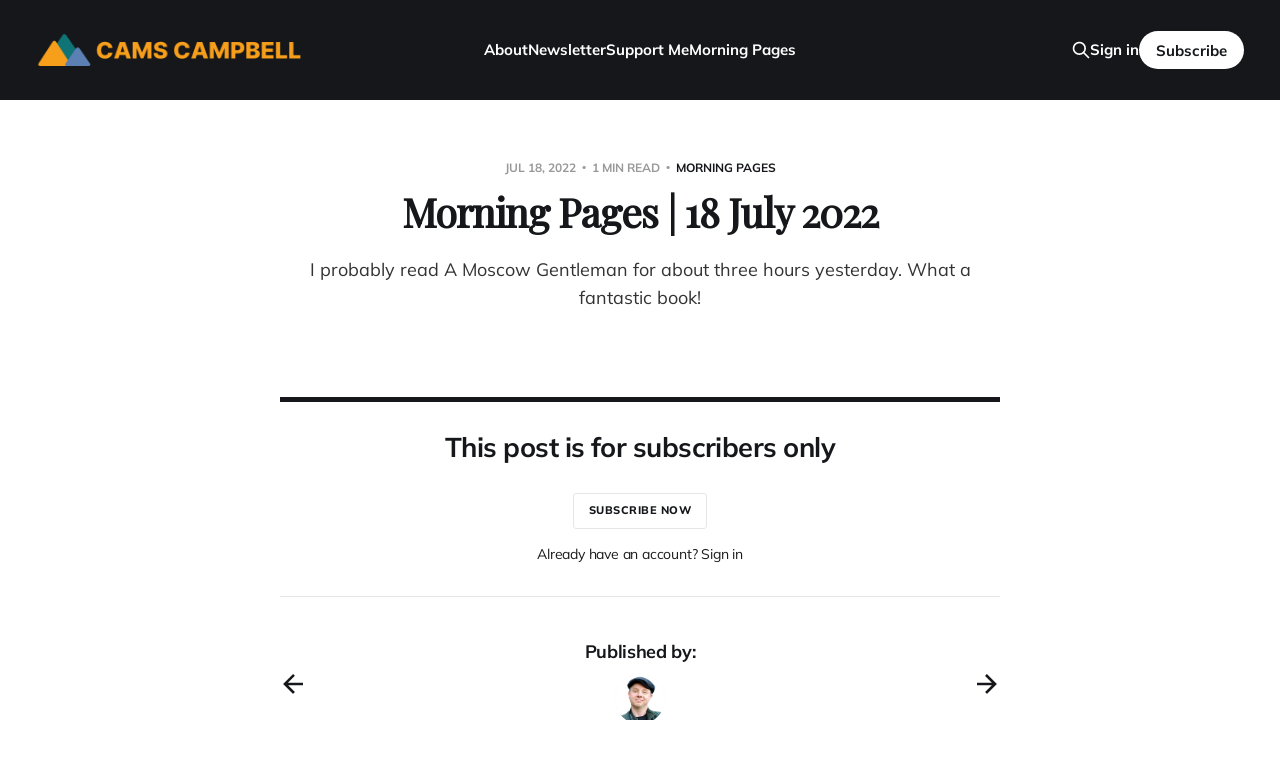

--- FILE ---
content_type: text/html; charset=utf-8
request_url: https://www.camscampbell.com/morning-pages-18-july-2022/
body_size: 6080
content:
<!DOCTYPE html>
<html lang="en">

<head>
    <meta charset="utf-8">
    <meta name="viewport" content="width=device-width, initial-scale=1">
    <title>Morning Pages | 18 July 2022</title>

    <link rel="stylesheet" href="/assets/built/screen.css?v=4dc85e49d2">

    <meta name="description" content="I probably read A Moscow Gentleman for about three hours yesterday. What a fantastic book!">
    <link rel="icon" href="https://www.camscampbell.com/content/images/size/w256h256/2021/02/Copy-of-since-2020-1.png" type="image/png">
    <link rel="canonical" href="https://www.camscampbell.com/morning-pages-18-july-2022/">
    <meta name="referrer" content="origin-when-cross-origin">
    
    <meta property="og:site_name" content="Sharing my Sobriety">
    <meta property="og:type" content="article">
    <meta property="og:title" content="Morning Pages | 18 July 2022">
    <meta property="og:description" content="I probably read A Moscow Gentleman for about three hours yesterday. What a fantastic book!">
    <meta property="og:url" content="https://www.camscampbell.com/morning-pages-18-july-2022/">
    <meta property="og:image" content="https://www.camscampbell.com/content/images/size/w1200/2022/07/_DSC0497.jpg">
    <meta property="article:published_time" content="2022-07-18T11:20:06.000Z">
    <meta property="article:modified_time" content="2022-07-18T11:20:06.000Z">
    <meta property="article:tag" content="morning pages">
    
    <meta name="twitter:card" content="summary_large_image">
    <meta name="twitter:title" content="Morning Pages | 18 July 2022">
    <meta name="twitter:description" content="I probably read A Moscow Gentleman for about three hours yesterday. What a fantastic book!">
    <meta name="twitter:url" content="https://www.camscampbell.com/morning-pages-18-july-2022/">
    <meta name="twitter:image" content="https://www.camscampbell.com/content/images/size/w1200/2022/07/_DSC0497.jpg">
    <meta name="twitter:label1" content="Written by">
    <meta name="twitter:data1" content="Cams Campbell">
    <meta name="twitter:label2" content="Filed under">
    <meta name="twitter:data2" content="morning pages">
    <meta property="og:image:width" content="1200">
    <meta property="og:image:height" content="675">
    
    <script type="application/ld+json">
{
    "@context": "https://schema.org",
    "@type": "Article",
    "publisher": {
        "@type": "Organization",
        "name": "Sharing my Sobriety",
        "url": "https://www.camscampbell.com/",
        "logo": {
            "@type": "ImageObject",
            "url": "https://www.camscampbell.com/content/images/2021/01/Cams-Campbell-Ghost-Header--3-.png"
        }
    },
    "author": {
        "@type": "Person",
        "name": "Cams Campbell",
        "image": {
            "@type": "ImageObject",
            "url": "https://www.gravatar.com/avatar/8b103c8c2ea50720216a94890b79dbc9?s=250&r=x&d=mp",
            "width": 250,
            "height": 250
        },
        "url": "https://www.camscampbell.com/author/cams/",
        "sameAs": []
    },
    "headline": "Morning Pages | 18 July 2022",
    "url": "https://www.camscampbell.com/morning-pages-18-july-2022/",
    "datePublished": "2022-07-18T11:20:06.000Z",
    "dateModified": "2022-07-18T11:20:06.000Z",
    "image": {
        "@type": "ImageObject",
        "url": "https://www.camscampbell.com/content/images/size/w1200/2022/07/_DSC0497.jpg",
        "width": 1200,
        "height": 675
    },
    "keywords": "morning pages",
    "description": "I probably read A Moscow Gentleman for about three hours yesterday. What a fantastic book! ",
    "mainEntityOfPage": "https://www.camscampbell.com/morning-pages-18-july-2022/"
}
    </script>

    <meta name="generator" content="Ghost 6.11">
    <link rel="alternate" type="application/rss+xml" title="Sharing my Sobriety" href="https://www.camscampbell.com/rss/">
    <script defer src="https://cdn.jsdelivr.net/ghost/portal@~2.56/umd/portal.min.js" data-i18n="true" data-ghost="https://www.camscampbell.com/" data-key="dadd63c6ad94e9b5a9cc347046" data-api="https://www.camscampbell.com/ghost/api/content/" data-locale="en" crossorigin="anonymous"></script><style id="gh-members-styles">.gh-post-upgrade-cta-content,
.gh-post-upgrade-cta {
    display: flex;
    flex-direction: column;
    align-items: center;
    font-family: -apple-system, BlinkMacSystemFont, 'Segoe UI', Roboto, Oxygen, Ubuntu, Cantarell, 'Open Sans', 'Helvetica Neue', sans-serif;
    text-align: center;
    width: 100%;
    color: #ffffff;
    font-size: 16px;
}

.gh-post-upgrade-cta-content {
    border-radius: 8px;
    padding: 40px 4vw;
}

.gh-post-upgrade-cta h2 {
    color: #ffffff;
    font-size: 28px;
    letter-spacing: -0.2px;
    margin: 0;
    padding: 0;
}

.gh-post-upgrade-cta p {
    margin: 20px 0 0;
    padding: 0;
}

.gh-post-upgrade-cta small {
    font-size: 16px;
    letter-spacing: -0.2px;
}

.gh-post-upgrade-cta a {
    color: #ffffff;
    cursor: pointer;
    font-weight: 500;
    box-shadow: none;
    text-decoration: underline;
}

.gh-post-upgrade-cta a:hover {
    color: #ffffff;
    opacity: 0.8;
    box-shadow: none;
    text-decoration: underline;
}

.gh-post-upgrade-cta a.gh-btn {
    display: block;
    background: #ffffff;
    text-decoration: none;
    margin: 28px 0 0;
    padding: 8px 18px;
    border-radius: 4px;
    font-size: 16px;
    font-weight: 600;
}

.gh-post-upgrade-cta a.gh-btn:hover {
    opacity: 0.92;
}</style><script async src="https://js.stripe.com/v3/"></script>
    <script defer src="https://cdn.jsdelivr.net/ghost/sodo-search@~1.8/umd/sodo-search.min.js" data-key="dadd63c6ad94e9b5a9cc347046" data-styles="https://cdn.jsdelivr.net/ghost/sodo-search@~1.8/umd/main.css" data-sodo-search="https://www.camscampbell.com/" data-locale="en" crossorigin="anonymous"></script>
    
    <link href="https://www.camscampbell.com/webmentions/receive/" rel="webmention">
    <script defer src="/public/cards.min.js?v=4dc85e49d2"></script>
    <link rel="stylesheet" type="text/css" href="/public/cards.min.css?v=4dc85e49d2">
    <script defer src="/public/member-attribution.min.js?v=4dc85e49d2"></script>
    <script defer src="/public/ghost-stats.min.js?v=4dc85e49d2" data-stringify-payload="false" data-datasource="analytics_events" data-storage="localStorage" data-host="https://www.camscampbell.com/.ghost/analytics/api/v1/page_hit"  tb_site_uuid="66444edc-7f7f-4c5c-9eaf-1bdaeb243e61" tb_post_uuid="229376b9-2be2-4b3f-9da4-15d89a64afda" tb_post_type="post" tb_member_uuid="undefined" tb_member_status="undefined"></script><style>:root {--ghost-accent-color: #15171A;}</style>
    <!-- Google Tag Manager -->
<script>(function(w,d,s,l,i){w[l]=w[l]||[];w[l].push({'gtm.start':
new Date().getTime(),event:'gtm.js'});var f=d.getElementsByTagName(s)[0],
j=d.createElement(s),dl=l!='dataLayer'?'&l='+l:'';j.async=true;j.src=
'https://www.googletagmanager.com/gtm.js?id='+i+dl;f.parentNode.insertBefore(j,f);
})(window,document,'script','dataLayer','GTM-NDGCJQW');</script>
<!-- End Google Tag Manager -->
<!-- Google tag (gtag.js) -->
<script async src="https://www.googletagmanager.com/gtag/js?id=G-243JS86Q7W"></script>
<script>
  window.dataLayer = window.dataLayer || [];
  function gtag(){dataLayer.push(arguments);}
  gtag('js', new Date());

  gtag('config', 'G-243JS86Q7W');
</script>
<meta name="facebook-domain-verification" content="a5m8k5tlkra5bdco860cr2l1jp9y4e" />
<link rel="preconnect" href="https://fonts.gstatic.com">
<link href="https://fonts.googleapis.com/css2?family=Playfair+Display&display=swap" rel="stylesheet">

<style>
  h1 { font-family: 'Playfair Display', serif; }
</style>
</head>

<body class="post-template tag-morning-pages tag-hash-import-2024-09-11-16-29 is-head-left-logo is-head-brand">
<div class="site">

    <header id="gh-head" class="gh-head gh-outer">
        <div class="gh-head-inner">
            <div class="gh-head-brand">
                <div class="gh-head-brand-wrapper">
                    <a class="gh-head-logo" href="https://www.camscampbell.com">
                            <img src="https://www.camscampbell.com/content/images/2021/01/Cams-Campbell-Ghost-Header--3-.png" alt="Sharing my Sobriety">
                    </a>
                </div>
                <button class="gh-search gh-icon-btn" aria-label="Search this site" data-ghost-search><svg xmlns="http://www.w3.org/2000/svg" fill="none" viewBox="0 0 24 24" stroke="currentColor" stroke-width="2" width="20" height="20"><path stroke-linecap="round" stroke-linejoin="round" d="M21 21l-6-6m2-5a7 7 0 11-14 0 7 7 0 0114 0z"></path></svg></button>
                <button class="gh-burger"></button>
            </div>

            <nav class="gh-head-menu">
                <ul class="nav">
    <li class="nav-about"><a href="https://www.camscampbell.com/about/">About</a></li>
    <li class="nav-newsletter"><a href="https://www.camscampbell.com/tag/newsletter/">Newsletter</a></li>
    <li class="nav-support-me"><a href="https://www.camscampbell.com/patreon/">Support Me</a></li>
    <li class="nav-morning-pages"><a href="https://www.camscampbell.com/tag/morning-pages/">Morning Pages</a></li>
</ul>

            </nav>

            <div class="gh-head-actions">
                    <button class="gh-search gh-icon-btn" aria-label="Search this site" data-ghost-search><svg xmlns="http://www.w3.org/2000/svg" fill="none" viewBox="0 0 24 24" stroke="currentColor" stroke-width="2" width="20" height="20"><path stroke-linecap="round" stroke-linejoin="round" d="M21 21l-6-6m2-5a7 7 0 11-14 0 7 7 0 0114 0z"></path></svg></button>
                    <div class="gh-head-members">
                                <a class="gh-head-link" href="#/portal/signin" data-portal="signin">Sign in</a>
                                <a class="gh-head-btn gh-btn gh-primary-btn" href="#/portal/signup" data-portal="signup">Subscribe</a>
                    </div>
            </div>
        </div>
    </header>


    <div class="site-content">
        
<main class="site-main">

        <article class="single post tag-morning-pages tag-hash-import-2024-09-11-16-29">

        <header class="single-header gh-canvas">
            <div class="single-meta">
                <span class="single-meta-item single-meta-date">
                    <time datetime="2022-07-18">
                        Jul 18, 2022
                    </time>
                </span>
                <span class="single-meta-item single-meta-length">
                    1 min read
                </span>
                    <span class="single-meta-item single-meta-tag">
                        <a class="post-tag post-tag-morning-pages" href="/tag/morning-pages/">morning pages</a>
                    </span>
            </div>

            <h1 class="single-title">Morning Pages | 18 July 2022</h1>

                <div class="single-excerpt">
                    I probably read A Moscow Gentleman for about three hours yesterday. What a fantastic book! 
                </div>

            <div class="author-name" style="display: none;"><a href="/author/cams/">Cams Campbell</a></div>

        </header>

    <div class="single-content gh-content gh-canvas">
        

<section class="single-cta">
        <h2 class="single-cta-title">This post is for subscribers only</h2>
        <button class="button single-cta-button" data-portal="signup">Subscribe now</button>
        <br>
        <button class="button-text single-cta-footer" data-portal="signin">Already have an account? Sign in</button>
</section>
    </div>

    <div class="gh-canvas">
    <footer class="single-footer">

        <div class="single-footer-left">
            <div class="navigation navigation-previous">
                <a class="navigation-link" href="/morning-pages-17-july-2022/" aria-label="Previous post">
                    <span class="navigation-icon"><svg class="icon" xmlns="http://www.w3.org/2000/svg" viewBox="0 0 32 32">
    <path d="M26.667 14.667v2.667h-16L18 24.667l-1.893 1.893L5.547 16l10.56-10.56L18 7.333l-7.333 7.333h16z"></path>
</svg></span>
                </a>
            </div>
        </div>

        <div class="single-footer-middle">
            <div class="single-footer-top">
                <h3 class="single-footer-title">Published by:</h3>
                <div class="author-list">
                        <div class="author-image-placeholder u-placeholder square">
                            <a href="/author/cams/" title="Cams Campbell">
                                    <img class="author-image u-object-fit" src="https://www.gravatar.com/avatar/8b103c8c2ea50720216a94890b79dbc9?s&#x3D;250&amp;r&#x3D;x&amp;d&#x3D;mp" alt="Cams Campbell" loading="lazy">
                            </a>
                        </div>
                </div>
            </div>
        </div>

        <div class="single-footer-right">
            <div class="navigation navigation-next">
                <a class="navigation-link" href="/morning-pages-19-july-2022/" aria-label="Next post">
                    <span class="navigation-icon"><svg class="icon" xmlns="http://www.w3.org/2000/svg" viewBox="0 0 32 32">
    <path d="M5.333 14.667v2.667h16L14 24.667l1.893 1.893L26.453 16 15.893 5.44 14 7.333l7.333 7.333h-16z"></path>
</svg></span>
                </a>
            </div>
        </div>

    </footer>
    </div>

</article>
                <section class="related-wrapper gh-canvas">
        <h3 class="related-title">You might also like...</h3>
        <div class="post-feed related-feed">
                <article class="feed post" data-month="January 2026">

    <div class="feed-calendar">
        <div class="feed-calendar-month">
            Jan
        </div>
        <div class="feed-calendar-day">
            06
        </div>
    </div>

        <div class="feed-image u-placeholder rectangle">
                <img
                    class="u-object-fit"
                    srcset="/content/images/size/w400/2026/01/IMG_1665.jpg 400w,
/content/images/size/w750/2026/01/IMG_1665.jpg 750w,
/content/images/size/w960/2026/01/IMG_1665.jpg 960w,
/content/images/size/w1140/2026/01/IMG_1665.jpg 1140w"
                    sizes="(min-width: 576px) 160px, 90vw"
                    src="/content/images/size/w750/2026/01/IMG_1665.jpg"
                    alt="Morning Pages | 6 January 2026"
                    loading="lazy"
                >
        </div>

    <div class="feed-wrapper">
        <h2 class="feed-title">Morning Pages | 6 January 2026</h2>
            <div class="feed-excerpt">We&#39;re back to dreich, stormy days in Scotland. 😦


Links

 * A Reader’s Companion to Mikhail Bulgakov’s The</div>
        <div class="feed-right">
            <time class="feed-date" datetime="2026-01-06">
                Jan 6, 2026
            </time>
            <div class="feed-visibility feed-visibility-public">
                <svg class="icon" xmlns="http://www.w3.org/2000/svg" viewBox="0 0 32 32">
    <path d="M16 23.027L24.24 28l-2.187-9.373 7.28-6.307-9.587-.827-3.747-8.827-3.747 8.827-9.587.827 7.267 6.307L7.759 28l8.24-4.973z"></path>
</svg>            </div>
                <div class="feed-length">
                    1 min read
                </div>
            <div class="feed-icon">
                <svg class="icon" xmlns="http://www.w3.org/2000/svg" viewBox="0 0 32 32">
    <path d="M11.453 22.107L17.56 16l-6.107-6.12L13.333 8l8 8-8 8-1.88-1.893z"></path>
</svg>            </div>
        </div>
    </div>

    <a class="u-permalink" href="/morning-pages-6-january-2026/" aria-label="Morning Pages | 6 January 2026"></a>

</article>                <article class="feed post" data-month="January 2026">

    <div class="feed-calendar">
        <div class="feed-calendar-month">
            Jan
        </div>
        <div class="feed-calendar-day">
            04
        </div>
    </div>

        <div class="feed-image u-placeholder rectangle">
                <img
                    class="u-object-fit"
                    srcset="/content/images/size/w400/2026/01/IMG_1640.jpg 400w,
/content/images/size/w750/2026/01/IMG_1640.jpg 750w,
/content/images/size/w960/2026/01/IMG_1640.jpg 960w,
/content/images/size/w1140/2026/01/IMG_1640.jpg 1140w"
                    sizes="(min-width: 576px) 160px, 90vw"
                    src="/content/images/size/w750/2026/01/IMG_1640.jpg"
                    alt="Morning Pages | 4 January 2026"
                    loading="lazy"
                >
        </div>

    <div class="feed-wrapper">
        <h2 class="feed-title">Morning Pages | 4 January 2026</h2>
            <div class="feed-excerpt">Let go.</div>
        <div class="feed-right">
            <time class="feed-date" datetime="2026-01-04">
                Jan 4, 2026
            </time>
            <div class="feed-visibility feed-visibility-public">
                <svg class="icon" xmlns="http://www.w3.org/2000/svg" viewBox="0 0 32 32">
    <path d="M16 23.027L24.24 28l-2.187-9.373 7.28-6.307-9.587-.827-3.747-8.827-3.747 8.827-9.587.827 7.267 6.307L7.759 28l8.24-4.973z"></path>
</svg>            </div>
                <div class="feed-length">
                    1 min read
                </div>
            <div class="feed-icon">
                <svg class="icon" xmlns="http://www.w3.org/2000/svg" viewBox="0 0 32 32">
    <path d="M11.453 22.107L17.56 16l-6.107-6.12L13.333 8l8 8-8 8-1.88-1.893z"></path>
</svg>            </div>
        </div>
    </div>

    <a class="u-permalink" href="/morning-pages-4-january-2026/" aria-label="Morning Pages | 4 January 2026"></a>

</article>                <article class="feed post" data-month="January 2026">

    <div class="feed-calendar">
        <div class="feed-calendar-month">
            Jan
        </div>
        <div class="feed-calendar-day">
            02
        </div>
    </div>

        <div class="feed-image u-placeholder rectangle">
                <img
                    class="u-object-fit"
                    srcset="/content/images/size/w400/2026/01/_DSC0557.jpg 400w,
/content/images/size/w750/2026/01/_DSC0557.jpg 750w,
/content/images/size/w960/2026/01/_DSC0557.jpg 960w,
/content/images/size/w1140/2026/01/_DSC0557.jpg 1140w"
                    sizes="(min-width: 576px) 160px, 90vw"
                    src="/content/images/size/w750/2026/01/_DSC0557.jpg"
                    alt="Morning Pages | 2 January 2026"
                    loading="lazy"
                >
        </div>

    <div class="feed-wrapper">
        <h2 class="feed-title">Morning Pages | 2 January 2026</h2>
            <div class="feed-excerpt">I hoped the writing process would slow my brain down a bit as I was starting to get a headache.</div>
        <div class="feed-right">
            <time class="feed-date" datetime="2026-01-02">
                Jan 2, 2026
            </time>
            <div class="feed-visibility feed-visibility-public">
                <svg class="icon" xmlns="http://www.w3.org/2000/svg" viewBox="0 0 32 32">
    <path d="M16 23.027L24.24 28l-2.187-9.373 7.28-6.307-9.587-.827-3.747-8.827-3.747 8.827-9.587.827 7.267 6.307L7.759 28l8.24-4.973z"></path>
</svg>            </div>
                <div class="feed-length">
                    1 min read
                </div>
            <div class="feed-icon">
                <svg class="icon" xmlns="http://www.w3.org/2000/svg" viewBox="0 0 32 32">
    <path d="M11.453 22.107L17.56 16l-6.107-6.12L13.333 8l8 8-8 8-1.88-1.893z"></path>
</svg>            </div>
        </div>
    </div>

    <a class="u-permalink" href="/morning-pages-2-january-2026/" aria-label="Morning Pages | 2 January 2026"></a>

</article>                <article class="feed post" data-month="January 2026">

    <div class="feed-calendar">
        <div class="feed-calendar-month">
            Jan
        </div>
        <div class="feed-calendar-day">
            01
        </div>
    </div>

        <div class="feed-image u-placeholder rectangle">
                <img
                    class="u-object-fit"
                    srcset="/content/images/size/w400/2026/01/IMG_1606.jpg 400w,
/content/images/size/w750/2026/01/IMG_1606.jpg 750w,
/content/images/size/w960/2026/01/IMG_1606.jpg 960w,
/content/images/size/w1140/2026/01/IMG_1606.jpg 1140w"
                    sizes="(min-width: 576px) 160px, 90vw"
                    src="/content/images/size/w750/2026/01/IMG_1606.jpg"
                    alt="Morning Pages | 1 January 2026"
                    loading="lazy"
                >
        </div>

    <div class="feed-wrapper">
        <h2 class="feed-title">Morning Pages | 1 January 2026</h2>
            <div class="feed-excerpt">Happy New Year!</div>
        <div class="feed-right">
            <time class="feed-date" datetime="2026-01-01">
                Jan 1, 2026
            </time>
            <div class="feed-visibility feed-visibility-public">
                <svg class="icon" xmlns="http://www.w3.org/2000/svg" viewBox="0 0 32 32">
    <path d="M16 23.027L24.24 28l-2.187-9.373 7.28-6.307-9.587-.827-3.747-8.827-3.747 8.827-9.587.827 7.267 6.307L7.759 28l8.24-4.973z"></path>
</svg>            </div>
                <div class="feed-length">
                    1 min read
                </div>
            <div class="feed-icon">
                <svg class="icon" xmlns="http://www.w3.org/2000/svg" viewBox="0 0 32 32">
    <path d="M11.453 22.107L17.56 16l-6.107-6.12L13.333 8l8 8-8 8-1.88-1.893z"></path>
</svg>            </div>
        </div>
    </div>

    <a class="u-permalink" href="/morning-pages-1-january-2026/" aria-label="Morning Pages | 1 January 2026"></a>

</article>                <article class="feed post" data-month="December 2025">

    <div class="feed-calendar">
        <div class="feed-calendar-month">
            Dec
        </div>
        <div class="feed-calendar-day">
            30
        </div>
    </div>

        <div class="feed-image u-placeholder rectangle">
                <img
                    class="u-object-fit"
                    srcset="/content/images/size/w400/2025/12/IMG_1600.jpg 400w,
/content/images/size/w750/2025/12/IMG_1600.jpg 750w,
/content/images/size/w960/2025/12/IMG_1600.jpg 960w,
/content/images/size/w1140/2025/12/IMG_1600.jpg 1140w"
                    sizes="(min-width: 576px) 160px, 90vw"
                    src="/content/images/size/w750/2025/12/IMG_1600.jpg"
                    alt="Morning Pages | 30 December 2025"
                    loading="lazy"
                >
        </div>

    <div class="feed-wrapper">
        <h2 class="feed-title">Morning Pages | 30 December 2025</h2>
            <div class="feed-excerpt">Quite possibly my last entry of the year. I did get up the hill and had a fantastic walk. [route]</div>
        <div class="feed-right">
            <time class="feed-date" datetime="2025-12-30">
                Dec 30, 2025
            </time>
            <div class="feed-visibility feed-visibility-public">
                <svg class="icon" xmlns="http://www.w3.org/2000/svg" viewBox="0 0 32 32">
    <path d="M16 23.027L24.24 28l-2.187-9.373 7.28-6.307-9.587-.827-3.747-8.827-3.747 8.827-9.587.827 7.267 6.307L7.759 28l8.24-4.973z"></path>
</svg>            </div>
                <div class="feed-length">
                    1 min read
                </div>
            <div class="feed-icon">
                <svg class="icon" xmlns="http://www.w3.org/2000/svg" viewBox="0 0 32 32">
    <path d="M11.453 22.107L17.56 16l-6.107-6.12L13.333 8l8 8-8 8-1.88-1.893z"></path>
</svg>            </div>
        </div>
    </div>

    <a class="u-permalink" href="/morning-pages-30-december-2025/" aria-label="Morning Pages | 30 December 2025"></a>

</article>        </div>
    </section>

            
</main>
    </div>

    <footer class="gh-foot gh-outer">
        <div class="gh-foot-inner gh-inner">
            <div class="gh-copyright">
                Sharing my Sobriety © 2026
            </div>
                <nav class="gh-foot-menu">
                    <ul class="nav">
    <li class="nav-login"><a href="https://www.camscampbell.com/ghost/">Login</a></li>
    <li class="nav-contact"><a href="https://www.camscampbell.com/contact/">Contact</a></li>
</ul>

                </nav>
            <div class="gh-powered-by">
                <a href="https://ghost.org/" target="_blank" rel="noopener">Powered by Ghost</a>
            </div>
        </div>
    </footer>

</div>

    <div class="pswp" tabindex="-1" role="dialog" aria-hidden="true">
    <div class="pswp__bg"></div>

    <div class="pswp__scroll-wrap">
        <div class="pswp__container">
            <div class="pswp__item"></div>
            <div class="pswp__item"></div>
            <div class="pswp__item"></div>
        </div>

        <div class="pswp__ui pswp__ui--hidden">
            <div class="pswp__top-bar">
                <div class="pswp__counter"></div>

                <button class="pswp__button pswp__button--close" title="Close (Esc)"></button>
                <button class="pswp__button pswp__button--share" title="Share"></button>
                <button class="pswp__button pswp__button--fs" title="Toggle fullscreen"></button>
                <button class="pswp__button pswp__button--zoom" title="Zoom in/out"></button>

                <div class="pswp__preloader">
                    <div class="pswp__preloader__icn">
                        <div class="pswp__preloader__cut">
                            <div class="pswp__preloader__donut"></div>
                        </div>
                    </div>
                </div>
            </div>

            <div class="pswp__share-modal pswp__share-modal--hidden pswp__single-tap">
                <div class="pswp__share-tooltip"></div>
            </div>

            <button class="pswp__button pswp__button--arrow--left" title="Previous (arrow left)"></button>
            <button class="pswp__button pswp__button--arrow--right" title="Next (arrow right)"></button>

            <div class="pswp__caption">
                <div class="pswp__caption__center"></div>
            </div>
        </div>
    </div>
</div>
<script>
    if (document.body.classList.contains('with-full-cover') && (/Android|webOS|iPhone|iPad|iPod|BlackBerry/i.test(navigator.platform))) {
        document.getElementsByClassName('cover')[0].style.height = window.innerHeight + 'px';
    }
</script>

<script src="/assets/built/main.min.js?v=4dc85e49d2"></script>



</body>
</html>